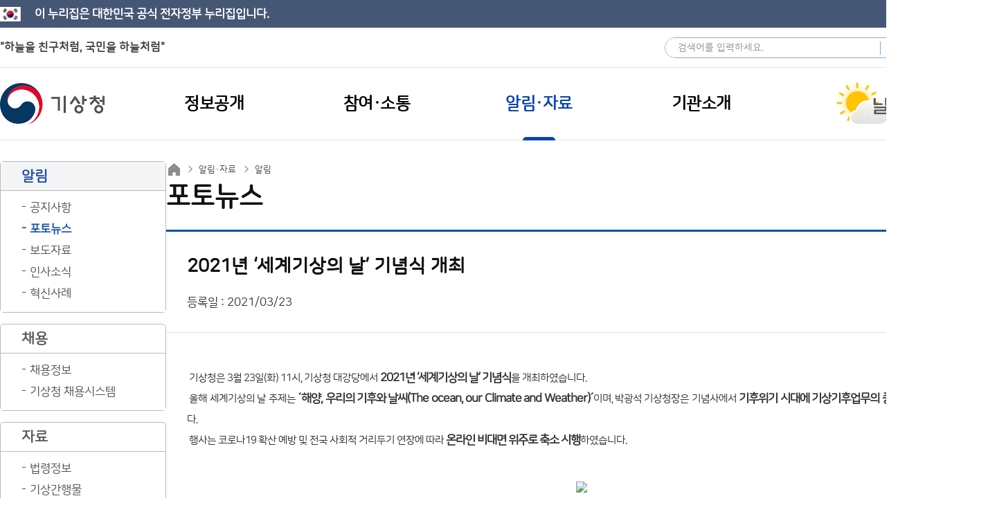

--- FILE ---
content_type: text/html;charset=utf-8
request_url: https://www.kma.go.kr/kma/news/photo.jsp?num=1554&bid=focus&mode=view&ses=USERSESSION&&field1=&text1=&field2=&text2=&field3=&text3=&field4=&text4=&field5=&text5=&field6=&text6=&field7=&text7=&field8=&text8=&field9=&text9=&page=11&num=1553
body_size: 17045
content:










<!DOCTYPE html>

<html lang="ko">
<head>
<meta charset="utf-8">
<meta http-equiv="X-UA-Compatible" content="IE=edge">
<meta name="format-detection" content="telephone=no, address=no, email=no">
<meta name="viewport" content="width=device-width, user-scalable=yes">
<meta name="robots" content="all">
<meta name="keywords" content="기상청-주요업무, 정보공개, 국민참여, 디지털간행물, 기상청뉴스, 기관소개 안내">
<meta name="description" content="기상청-주요업무, 정보공개, 국민참여, 디지털간행물, 기상청뉴스, 기관소개 안내">
<meta name="author" content="기상청">
<meta name="classification" content="기상청">



	



<title>알림·자료 > 알림 > 포토뉴스 > 상세</title>

<link rel="apple-touch-icon-precomposed" href="/kma/resources/images/common/favicon.ico">
<link rel="shortcut icon" href="/kma/resources/images/common/favicon.ico">

<link rel="stylesheet" type="text/css" href="/kma/resources/css/jquery-ui.css">
<link rel="stylesheet" type="text/css" href="/kma/resources/css/common.css">
<link rel="stylesheet" type="text/css" href="/kma/resources/css/media.css">
<!--[if IE 7]><link rel="stylesheet" type="text/css" href="/kma/resources/css/ie7.css" /><![endif]-->
<!--[if IE 8]><link rel="stylesheet" type="text/css" href="/kma/resources/css/ie8.css" /><![endif]-->
<!--[if IE 9]><link rel="stylesheet" type="text/css" href="/kma/resources/css/ie9.css" /><![endif]-->

<!-- <link rel="stylesheet" href="/kma/resources/css/swiper.css"> -->
<link rel="stylesheet" type="text/css" href="/kma/resources/css/captcha.css">

<script src="/kma/resources/js/jquery-1.11.3.min.js"></script>
<script src="/kma/resources/js/jquery-ui.js"></script>
<script src="/kma/resources/js/common.js"></script>
<script src="/kma/resources/js/clipboard.min.js"></script>
<script src="/kma/resources/js/UserScriptConf.js"></script>
<!-- START OF LOGGER TRACKING SCRIPT -->
<script src="/kma/resources/js/webstats.kma.go.kr.100004.js"></script>
<noscript><img  alt="로그" src="http://webstats.kma.go.kr/tracker.sol.tsp?u=100004&amp;js=N" width="0" height="0" /></noscript>
<!-- END OF LOGGER TRACKING SCRIPT -->
<script src="/kma/neoboard/js/comm.js"></script>

<script src="https://developers.kakao.com/sdk/js/kakao.min.js"></script>

<script>
$(function(){
	$("#container").ready(function(){
		// breadcrumbs 생성
		var html = "";
		
		
		
		
		html += "<a href=\"/kma/news/notice.jsp\">알림·자료</a>";
		
		
		
		html += "<a href=\"/kma/news/notice.jsp\">알림</a>";
		
		
		
		
		$("#container .sub_title .breadcrumbs a:first-child").after(html);
		
		// title 생성
		var titleLabel = "포토뉴스";
		
		$("#container .sub_title h3").html(titleLabel);
		
		var shareTimeOut = "";
		$('.loc_share').on('click focusout', function(e) {
			e.preventDefault();
			var expanded = $(this).attr("aria-expanded");
			if(e.type == "click"){
				if(expanded == "true"){
					$(this).attr("aria-expanded", "false");
				}else{
					$(this).attr("aria-expanded", "true");
				}
				$('.loc_box .share_box').toggle();
			}else if(e.type == "focusout"){
				shareTimeOut = setTimeout(function() {
					$('.loc_box .share_box').hide();
					$('.loc_share').attr("aria-expanded", "true");
				}, 100);
			}
		});
		$('.loc_box .share_box .inbox').on('focusin focusout', function(e) {
			if(e.type == "focusin"){
				clearTimeout(shareTimeOut);
			}else if(e.type == "focusout"){
				shareTimeOut = setTimeout(function() {
					$('.loc_box .share_box').toggle();
					$('.loc_share').attr("aria-expanded", "true");
				}, 100);
			}
		});
		$('.tt.clipboard').attr('data-clipboard-text', window.location.href);
		var clipboard = new ClipboardJS('.tt.clipboard');
		clipboard.on('success', function(e) { alert('주소가 복사되었습니다.')});
		clipboard.on('error', function(e) {});
		
		/* 개발서버 KaKao init 중지 */
		Kakao.init('2e1186b8d91f899fa948ec951d8642ed');
		function kakaoSendLink(title, url) {
			Kakao.Link.sendDefault({
				objectType: 'feed',
				content: {
					title: title,
					description: '기상청',
					imageUrl: 'https://www.kma.go.kr/iphone-shortcut.png',
					imageWidth:1200,
					imageHeight:675,
					link: {
						mobileWebUrl: url,
						webUrl: url
					}
				},
				buttons: [
				{
					title: '자세히 보기',
					link: {
					mobileWebUrl: url,
					webUrl: url
					}
				}
				]
			});
		}
	
		$('.loc_box .share_box > .inbox > a').on('click', function(e) {
			e.preventDefault();
			shareTo($(this).attr('data-to'));
		});
		function shareTo(type) {
			var title = document.title;
			var url = window.location.href;
			if(type == "facebook") {
				window.open('https://www.facebook.com/sharer/sharer.php?u=' + encodeURI(url));	
			} else if(type == "X") {
				
				window.open('https://x.com/intent/tweet?text=' + title + '&url=' + encodeURI(url));	
			} else if(type == "kakao") {
				kakaoSendLink(title, url);
			}
		}
		
		new ClipboardJS('.btn');
		$('.ham li').removeClass('open on');
		$('.ham li > ul').hide();
		
		// 햄버거 메뉴 오픈
		
		
		$("li.000000002453").addClass("on open");
		
		
		
		$("li.000000002454").addClass("on open");
		$("li.000000002454").parent().show();
		
		
		
		$("li.000000002456").parent().show();
		$(".ham.mobile a").removeClass("active");$("li.000000002456").find("a").addClass("active");
		
		
		
		
		$(".mobile_tab_wrap div").on("click", function(){
			if($(this).hasClass("active")) {
				$(this).removeClass("active");
				$(".mobile_tab_wrap ul").hide();
			}else{
				$(this).addClass("active");
				$(".mobile_tab_wrap ul").show();
			}
		});
		$("#container").removeClass("display-none");
	});
});

function do_submit(f) {
	f.submit();
}

function gotoLogin(loginUrl) {
	if (confirm("실명인증이 필요한 서비스입니다. 지금 이동하시겠습니까?")) {
		location.href = loginUrl;
	}
}

</script>

</head>
<body>
	<div id="body_wrap">
			
	
	<div class="eg-nuri-top">
		<h1>이 누리집은 대한민국 공식 전자정부 누리집입니다.</h1>
	</div>
	<div class="skip_nav">
		<a href="#gnavi">메인메뉴 바로가기</a>
		<a href="#container">본문 바로가기</a>
	</div>
	<div class="eg-wrap">
		<!-- 메인 eg-area -->
		<div class="eg-area main">
			<h1>"하늘을 친구처럼, 국민을 하늘처럼"</h1>
		</div>
		<!-- 서브 eg-area -->
		<!-- <div class="eg-area">
			<h1>이 누리집은 대한민국 공식 전자정부 누리집입니다.</h1>
		</div> -->


		<div class="option">
			<div class="sch_form_group">
				<form name="global_sch_form" action="/kma/sch/search.jsp" method="get">
					<label for="global_sch_q">검색어</label>
					<input type="text" id="global_sch_q" name="q" placeholder="검색어를 입력하세요.">
					<input type="submit" id="global_sch_go" name="go" value="검색">
				</form>
			</div>
			<div class="sel lang">
				<div>
					<a href="javascript:void(0);" class="allMenuToggle">사이트맵</a>
					<!-- 사아트맵 -->
					<div class="allMenu">
						<div class="allMenuCont">
							<ul class="allMenuList">
								
								
								<li>
									<div class="site_d1">
										<h2>정보공개</h2>
									</div>
									<div class="con">
										
										
										<div class="lh">
											<a href="javascript:void(0);" class="aml_d2" tabindex="-1">행정정보공개</a>
											<div class="wrap">
											
												<div >
												
												
												
													<a href="/kma/public/adm/system_01.jsp" class="aml_d3">정보공개제도</a>
													
													
													
													
													
													
													
													
													
													
													
													
													
													
													
													
													<ul class="aml_d4">
														
														
														<li><a href="/kma/public/adm/system_01.jsp">- 제도안내</a></li>
														
														
														
														<li><a href="/kma/public/adm/system_02.jsp">- 처리절차</a></li>
														
														
														
														<li><a href="/kma/public/adm/system_03.jsp">- 이의신청</a></li>
														
														
														
														<li><a href="/kma/public/adm/system_04.jsp">- 담당자</a></li>
														
														
														
														<li><a href="/kma/public/adm/system_05.jsp">- 수수료</a></li>
														
														
														
														<li><a href="/kma/public/adm/system_06.jsp">- 비공개정보기준</a></li>
														
														
													</ul>
													
													
												
												
												
												
												
												
												
												
												
												
												
												
												
												
												
												
												
												
												
												
												
												
												
												
												
												
												
												
												
												
												
												
												
												
												
												</div>
											
												<div class="r">
												
												
												
												
												
												
												
													<a href="/kma/public/adm/rnd.jsp" class="aml_d3">연구·용역정보</a>
													
													
													
													
													
													
													
													
													<ul class="aml_d4">
														
														
														<li><a href="/kma/public/adm/rnd.jsp">- 연구·용역정보</a></li>
														
														
														
														<li><a href="/kma/public/adm/policy_research.jsp">- 정책연구</a></li>
														
														
													</ul>
													
													
												
												
												
												
												
													<a href="/kma/public/adm/budget_02.jsp" class="aml_d3">예산·재정정보</a>
													
													
													
													
													
													
													
													
													
													
													<ul class="aml_d4">
														
														
														<li><a href="/kma/public/adm/budget_02.jsp">- 예산·결산 정보</a></li>
														
														
														
														<li><a href="/kma/public/adm/budget_03.jsp">- 월별 수입징수현황</a></li>
														
														
														
														<li><a href="/kma/public/adm/budget_04.jsp">- 월별 지출집행현황</a></li>
														
														
													</ul>
													
													
												
												
												
												
												
												
												
												
												
												
												
												
												
												
												
												
												
												
												
												
												
												
												
												
												
												
												
												</div>
											
												<div class="r">
												
												
												
												
												
												
												
												
												
												
												
												
												
												
												
													<a href="/kma/public/adm/info_list.jsp" class="aml_d3">공문서 정보</a>
													
												
												
												
												
												
													<a href="/kma/public/adm/assembly.jsp" class="aml_d3">국회 관련 정보</a>
													
												
												
												
												
												
													<a href="/kma/public/adm/data.jsp" class="aml_d3">공공데이터 개방</a>
													
												
												
												
												
												
													<a href="https://www.open.go.kr/com/main/mainView.do" class="aml_d3">행정정보공개청구</a>
													
												
												
												
												
												
													<a href="/kma/public/regulation.jsp" class="aml_d3">규제 개혁</a>
													
												
												
												
												
												
													<a href="/kma/public/activeadm_01.jsp" class="aml_d3">적극 행정</a>
													
												
												
												
												</div>
											
											</div>
										</div>
										
										
										
										<div class="lc">
											<a href="javascript:void(0);" class="aml_d2" tabindex="-1">사전정보공개</a>
											<div class="wrap">
											
												<div >
												
												
												
													<a href="/kma/public/adm/open01_01.jsp" class="aml_d3">사전공개</a>
													
													
													
													
													
													
													
													
													
													
													
													
													
													
													
													
													
													
													
													
													<ul class="aml_d4">
														
														
														<li><a href="/kma/public/adm/open01_01.jsp">- 기상정보</a></li>
														
														
														
														<li><a href="/kma/public/adm/open01_02.jsp">- 기후 통계정보</a></li>
														
														
														
														<li><a href="/kma/public/adm/open01_03.jsp">- 태풍 황사정보</a></li>
														
														
														
														<li><a href="/kma/public/adm/open01_04.jsp">- 지진 화산정보</a></li>
														
														
														
														<li><a href="/kma/public/adm/open01_05.jsp">- 기상관측정보</a></li>
														
														
														
														<li><a href="/kma/public/adm/open01_06.jsp">- 재정계약정보</a></li>
														
														
														
														<li><a href="/kma/public/adm/open01_07.jsp">- 행정감시정보</a></li>
														
														
														
														<li><a href="/kma/public/adm/open01_08.jsp">- 공공사무정보</a></li>
														
														
													</ul>
													
													
												
												
												
												
												
													<a href="/kma/public/adm/open02.jsp" class="aml_d3">사전정보공표목록</a>
													
												
												
												
												</div>
											
											</div>
										</div>
										
										
										
										<div class="lc">
											<a href="javascript:void(0);" class="aml_d2" tabindex="-1">청렴정보공개</a>
											<div class="wrap">
											
												<div >
												
												
												
													<a href="/kma/public/integrity_01.jsp" class="aml_d3">청렴자료공개</a>
													
													
													
													
													
													
													
													
													
													
													
													
													<ul class="aml_d4">
														
														
														<li><a href="/kma/public/integrity_01.jsp">- 반부패·청렴현황</a></li>
														
														
														
														<li><a href="/kma/public/integrity_02.jsp">- 감사정보</a></li>
														
														
														
														<li><a href="/kma/public/integrity_03.jsp">- 입찰·계약 현황</a></li>
														
														
														
														<li><a href="/kma/public/integrity_04.jsp">- 업무추진비</a></li>
														
														
													</ul>
													
													
												
												
												
												
												
													<a href="/kma/public/clean_policy_01.jsp" class="aml_d3">정책실명제</a>
													
													
													
													
													
													
													
													
													<ul class="aml_d4">
														
														
														<li><a href="/kma/public/clean_policy_01.jsp">- 실명제 대상 목록</a></li>
														
														
														
														<li><a href="/kma/public/clean_policy_02.jsp">- 국민신청 실명제</a></li>
														
														
													</ul>
													
													
												
												
												
												</div>
											
											</div>
										</div>
										
										
									</div>
								</li>
								
								
								
								<li>
									<div class="site_d1">
										<h2>참여·소통</h2>
									</div>
									<div class="con">
										
										
										<div class="lh">
											<a href="javascript:void(0);" class="aml_d2" tabindex="-1">참여</a>
											<div class="wrap">
											
												<div >
												
												
												
													<a href="/kma/exp/guide.jsp" class="aml_d3">체험학습</a>
													
													
													
													
													
													
													
													
													
													
													<ul class="aml_d4">
														
														
														<li><a href="/kma/exp/guide.jsp">- 체험학습 안내</a></li>
														
														
														
														<li><a href="/kma/exp/programs.jsp">- 체험학습 신청</a></li>
														
														
														
														<li><a href="/kma/exp/my_programs.jsp">- 예약확인&취소</a></li>
														
														
													</ul>
													
													
												
												
												
												
												
												
												
												
												
												
												
												
												
												
												
												
												
												
												
												</div>
											
												<div class="r">
												
												
												
												
												
												
												
													<a href="/kma/citizen/preview.jsp" class="aml_d3">기상청 견학</a>
													
													
													
													
													
													
													
													
													
													
													
													
													
													
													
													
													
													
													
													
													
												
												
												
												
												
													<a href="/kma/citizen/museum.jsp" class="aml_d3">박물관·과학관</a>
													
												
												
												
												
												
													<a href="https://www.kma.go.kr/kids/index.jsp" class="aml_d3">어린이 기상교실</a>
													
												
												
												
												
												
													<a href="https://www.kma.go.kr/eqk_pub" class="aml_d3">지진과학관</a>
													
												
												
												
												</div>
											
											</div>
										</div>
										
										
										
										<div class="lc">
											<a href="javascript:void(0);" class="aml_d2" tabindex="-1">소통</a>
											<div class="wrap">
											
												<div >
												
												
												
													<a href="/kma/citizen/minwon_01.jsp" class="aml_d3">민원·상담</a>
													
													
													
													
													
													
													
													
													
													
													<ul class="aml_d4">
														
														
														<li><a href="/kma/citizen/minwon_01.jsp">- 민원(국민신문고)</a></li>
														
														
														
														<li><a href="/kma/citizen/minwon_02.jsp">- 110채팅상담(권익위)</a></li>
														
														
														
														<li><a href="/kma/citizen/minwon_03.jsp">- 131기상콜센터(날씨상담)</a></li>
														
														
													</ul>
													
													
												
												
												
												
												
												
												
												
												
												
												
												
												
												
												
												</div>
											
												<div class="r">
												
												
												
												
												
												
												
													<a href="/kma/citizen/minwon_04.jsp" class="aml_d3">기상민원</a>
													
												
												
												
												
												
													<a href="/kma/citizen/rop_ombudsman.jsp" class="aml_d3">제안·신고</a>
													
													
													
													
													
													
													
													
													
													
													<ul class="aml_d4">
														
														
														<li><a href="/kma/citizen/rop_ombudsman.jsp">- 청렴옴부즈만</a></li>
														
														
														
														<li><a href="/kma/citizen/rop_proposal.jsp">- 국민제안</a></li>
														
														
														
														<li><a href="/kma/citizen/rop_ebudget.jsp">- 부패신고센터</a></li>
														
														
													</ul>
													
													
												
												
												
												
												
												
												
												</div>
											
												<div class="r">
												
												
												
												
												
												
												
												
												
												
												
												
												
												
												
													<a href="/kma/citizen/hearing.jsp" class="aml_d3">토론</a>
													
													
													
													
													
													
													
													
													<ul class="aml_d4">
														
														
														<li><a href="/kma/citizen/hearing.jsp">- 정책토론</a></li>
														
														
														
														<li><a href="/kma/citizen/discuss.jsp">- 자유토론</a></li>
														
														
													</ul>
													
													
												
												
												
												</div>
											
											</div>
										</div>
										
										
									</div>
								</li>
								
								
								
								<li>
									<div class="site_d1">
										<h2>알림·자료</h2>
									</div>
									<div class="con">
										
										
										<div class="lh">
											<a href="javascript:void(0);" class="aml_d2" tabindex="-1">알림</a>
											<div class="wrap">
											
												<div >
												
												
												
													<a href="/kma/news/notice.jsp" class="aml_d3">공지사항</a>
													
												
												
												
												
												
													<a href="/kma/news/photo.jsp" class="aml_d3">포토뉴스</a>
													
												
												
												
												
												
													<a href="/kma/news/press_01.jsp" class="aml_d3">보도자료</a>
													
													
													
													
													
													
													
													
													<ul class="aml_d4">
														
														
														<li><a href="/kma/news/press_01.jsp">- 본청</a></li>
														
														
														
														<li><a href="/kma/news/press_02.jsp">- 소속기관(각 지방청)</a></li>
														
														
													</ul>
													
													
												
												
												
												
												
												
												
												
												
												
												
												</div>
											
												<div class="r">
												
												
												
												
												
												
												
												
												
												
												
												
												
												
												
													<a href="/kma/news/hr.jsp" class="aml_d3">인사소식</a>
													
												
												
												
												
												
													<a href="/kma/news/innovation.jsp" class="aml_d3">혁신사례</a>
													
												
												
												
												</div>
											
											</div>
										</div>
										
										
										
										<div class="lc">
											<a href="javascript:void(0);" class="aml_d2" tabindex="-1">채용</a>
											<div class="wrap">
											
												<div >
												
												
												
													<a href="/kma/news/recruit.jsp" class="aml_d3">채용정보</a>
													
												
												
												
												
												
													<a href="/kma/news/recruitSystem.jsp" class="aml_d3">기상청 채용시스템</a>
													
												
												
												
												</div>
											
											</div>
										</div>
										
										
										
										<div class="lc">
											<a href="javascript:void(0);" class="aml_d2" tabindex="-1">자료</a>
											<div class="wrap">
											
												<div >
												
												
												
													<a href="/kma/news/law_01.jsp" class="aml_d3">법령정보</a>
													
													
													
													
													
													
													
													
													
													
													
													
													<ul class="aml_d4">
														
														
														<li><a href="/kma/news/law_01.jsp">- 소관법령</a></li>
														
														
														
														<li><a href="/kma/news/law_02.jsp">- 훈령 예규</a></li>
														
														
														
														<li><a href="/kma/news/law_03.jsp">- 고시</a></li>
														
														
														
														<li><a href="/kma/news/law_04.jsp">- 입법예고</a></li>
														
														
													</ul>
													
													
												
												
												
												
												
												
												
												
												
												
												
												
												
												
												
												</div>
											
												<div class="r">
												
												
												
												
												
												
												
													<a href="/kma/news/pub.jsp" class="aml_d3">기상간행물</a>
													
												
												
												
												
												
													<a href="/kma/news/photoExhibition.jsp" class="aml_d3">기상기후 사진전</a>
													
												
												
												
												
												
													<a href="/kma/news/disasterpreventionvideo.jsp" class="aml_d3">재해예방 영상</a>
													
												
												
												
												</div>
											
											</div>
										</div>
										
										
									</div>
								</li>
								
								
								
								<li>
									<div class="site_d1">
										<h2>기관소개</h2>
									</div>
									<div class="con">
										
										
										<div class="lh">
											<a href="javascript:void(0);" class="aml_d2" tabindex="-1">기상청 소개</a>
											<div class="wrap">
											
												<div >
												
												
												
													<a href="/kma/org/intro_vision.jsp" class="aml_d3">기상청 안내</a>
													
													
													
													
													
													
													
													
													
													
													
													
													<ul class="aml_d4">
														
														
														<li><a href="/kma/org/intro_vision.jsp">- 임무·이상</a></li>
														
														
														
														<li><a href="/kma/org/intro_history.jsp">- 연혁</a></li>
														
														
														
														<li><a href="/kma/org/intro.jsp">- 기상청 홍보</a></li>
														
														
														
														<li><a href="/kma/org/intro_mi.jsp">- 기상청 문양</a></li>
														
														
													</ul>
													
													
												
												
												
												
												
												
												
												
												
												
												
												
												
												
												
												
												
												
												
												</div>
											
												<div class="r">
												
												
												
												
												
												
												
													<a href="/kma/org/chief/about_01.jsp" class="aml_d3">청장 소개</a>
													
													
													
													
													
													
													
													
													
													
													
													
													<ul class="aml_d4">
														
														
														<li><a href="/kma/org/chief/about_01.jsp">- 청장 인사말</a></li>
														
														
														
														<li><a href="/kma/org/chief/about_02.jsp">- 주요약력</a></li>
														
														
														
														<li><a href="/kma/org/chief/about_03.jsp">- 일정365</a></li>
														
														
														
														<li><a href="/kma/org/chief/about_04.jsp">- 청장과의 대화</a></li>
														
														
													</ul>
													
													
												
												
												
												
												
												
												
												
												
												
												
												
												
												
												
												</div>
											
												<div class="r">
												
												
												
												
												
												
												
												
												
												
												
													<a href="/kma/org/chief/generation_01.jsp" class="aml_d3">역대 기관장</a>
													
													
													
													
													
													
													
													
													<ul class="aml_d4">
														
														
														<li><a href="/kma/org/chief/generation_01.jsp">- 기상청장/차장</a></li>
														
														
														
														<li><a href="/kma/org/chief/generation_02.jsp">- 기상대장</a></li>
														
														
													</ul>
													
													
												
												
												
												
												
													<a href="/kma/org/deputy.jsp" class="aml_d3">차장 소개</a>
													
												
												
												
												
												
													<a href="/kma/org/system/org_chart.jsp" class="aml_d3">조직·업무안내</a>
													
													
													
													
													
													
													
													
													
													
													
													
													<ul class="aml_d4">
														
														
														<li><a href="/kma/org/system/org_chart.jsp">- 조직도</a></li>
														
														
														
														<li><a href="/kma/org/system/org_affiliated.jsp">- 소속·산하기관</a></li>
														
														
														
														<li><a href="/kma/org/system/org_staff.jsp">- 업무안내</a></li>
														
														
														
														<li><a href="/kma/org/location.jsp">- 찾아오시는 길</a></li>
														
														
													</ul>
													
													
												
												
												
												</div>
											
											</div>
										</div>
										
										
										
										<div class="lc">
											<a href="javascript:void(0);" class="aml_d2" tabindex="-1">주요업무</a>
											<div class="wrap">
											
												<div >
												
												
												
													<a href="/kma/org/introduce.jsp" class="aml_d3">기상업무 소개</a>
													
												
												
												
												
												
													<a href="/kma/org/plan01.jsp" class="aml_d3">중기발전계획</a>
													
												
												
												
												
												
												
												
												
												
												
												
												</div>
											
												<div class="r">
												
												
												
												
												
												
												
												
												
												
												
													<a href="/kma/org/plan02.jsp" class="aml_d3">주요업무계획</a>
													
												
												
												
												
												
													<a href="/kma/org/perf.jsp" class="aml_d3">성과관리</a>
													
												
												
												
												</div>
											
											</div>
										</div>
										
										
									</div>
								</li>
								
								
							</ul>
							<!-- //.allMenuList -->
						</div>
						<!-- //.allMenuCont -->
					</div>
					<!-- // 사이트맵 -->
				</div>
				<a href="javascript:void(0);" title="리스트열기">Language</a>
				<ul class="target">
					<li><a href="https://www.kma.go.kr/neng/index.do" target="_blank" title="새창열림">English</a></li>
					<li><a href="https://www.kma.go.kr/nchn/index.do" target="_blank" title="새창열림">中文</a></li>
					<li><a href="https://www.kma.go.kr/njpn/index.do" target="_blank" title="새창열림">日本語</a></li>
				</ul>
			</div>
		</div>
		
	</div>
	



<!-- S : GNB -->
<div id="header">
	<div class="global_bot_wrap">
		<div class="global_bot">
			<h1>
				<a href="/kma/" class="sprite">기상청</a>
			</h1>
			<div class="ham_btn_wrap mobile">
				<a href="javascript:void(0);" class="ham_btn_search">모바일 검색 버튼</a> 
				<a href="javascript:void(0);" class="ham_btn">모바일 메뉴 버튼</a>
			</div>
			<div class="gnb_wrap">
				<!-- S : GNB -->
				<div class="gnb gnb_bg6" id="gnavi">
					<ul>
						
						<li class="l_title1 tile">
							<a href="/kma/public/adm/system_01.jsp">
								<span>정보공개</span>
							</a>
							<div class="sub_gnb_wrap" style="display: none;">
								<div>
									<ul class="l_list_1 allMenuList">
										
										<li class="on">
											<div class="site_d1">
												<h2>정보공개</h2>
											</div>
											<div class="con">
												
												
												<div class="lh">
													<a href="javascript:void(0);" class="aml_d2" tabindex="-1">행정정보공개</a>
													<div class="wrap">
													
														<div >
														
														
														
															<a href="/kma/public/adm/system_01.jsp" class="aml_d3" target="_self">정보공개제도</a>
															
															
															
															
															
															
															
															
															
															
															
															
															
															
															
															
															<ul class="aml_d4">
																
																
																<li><a href="/kma/public/adm/system_01.jsp" target="_self">- 제도안내</a></li>
																
																
																
																<li><a href="/kma/public/adm/system_02.jsp" target="_self">- 처리절차</a></li>
																
																
																
																<li><a href="/kma/public/adm/system_03.jsp" target="_self">- 이의신청</a></li>
																
																
																
																<li><a href="/kma/public/adm/system_04.jsp" target="_self">- 담당자</a></li>
																
																
																
																<li><a href="/kma/public/adm/system_05.jsp" target="_self">- 수수료</a></li>
																
																
																
																<li><a href="/kma/public/adm/system_06.jsp" target="_self">- 비공개정보기준</a></li>
																
																
															</ul>
															
															
														
														
														
														
														
														
														
														
														
														
														
														
														
														
														
														
														
														
														
														
														
														
														
														
														
														
														
														
														
														
														
														
														
														
														
														</div>
													
														<div class="r">
														
														
														
														
														
														
														
															<a href="/kma/public/adm/rnd.jsp" class="aml_d3" target="_self">연구·용역정보</a>
															
															
															
															
															
															
															
															
															<ul class="aml_d4">
																
																
																<li><a href="/kma/public/adm/rnd.jsp" target="_self">- 연구·용역정보</a></li>
																
																
																
																<li><a href="/kma/public/adm/policy_research.jsp" target="_self">- 정책연구</a></li>
																
																
															</ul>
															
															
														
														
														
														
														
															<a href="/kma/public/adm/budget_02.jsp" class="aml_d3" target="_self">예산·재정정보</a>
															
															
															
															
															
															
															
															
															
															
															<ul class="aml_d4">
																
																
																<li><a href="/kma/public/adm/budget_02.jsp" target="_self">- 예산·결산 정보</a></li>
																
																
																
																<li><a href="/kma/public/adm/budget_03.jsp" target="_self">- 월별 수입징수현황</a></li>
																
																
																
																<li><a href="/kma/public/adm/budget_04.jsp" target="_self">- 월별 지출집행현황</a></li>
																
																
															</ul>
															
															
														
														
														
														
														
														
														
														
														
														
														
														
														
														
														
														
														
														
														
														
														
														
														
														
														
														
														
														</div>
													
														<div class="r">
														
														
														
														
														
														
														
														
														
														
														
														
														
														
														
															<a href="/kma/public/adm/info_list.jsp" class="aml_d3" target="_self">공문서 정보</a>
															
														
														
														
														
														
															<a href="/kma/public/adm/assembly.jsp" class="aml_d3" target="_self">국회 관련 정보</a>
															
														
														
														
														
														
															<a href="/kma/public/adm/data.jsp" class="aml_d3" target="_self">공공데이터 개방</a>
															
														
														
														
														
														
															<a href="https://www.open.go.kr/com/main/mainView.do" class="aml_d3" target="_blank">행정정보공개청구</a>
															
														
														
														
														
														
															<a href="/kma/public/regulation.jsp" class="aml_d3" target="_self">규제 개혁</a>
															
														
														
														
														
														
															<a href="/kma/public/activeadm_01.jsp" class="aml_d3" target="_self">적극 행정</a>
															
														
														
														
														</div>
													
													</div>
												</div>
												
												
												
												<div class="lc">
													<a href="javascript:void(0);" class="aml_d2" tabindex="-1">사전정보공개</a>
													<div class="wrap">
													
														<div >
														
														
														
															<a href="/kma/public/adm/open01_01.jsp" class="aml_d3" target="_self">사전공개</a>
															
															
															
															
															
															
															
															
															
															
															
															
															
															
															
															
															
															
															
															
															<ul class="aml_d4">
																
																
																<li><a href="/kma/public/adm/open01_01.jsp" target="_self">- 기상정보</a></li>
																
																
																
																<li><a href="/kma/public/adm/open01_02.jsp" target="_self">- 기후 통계정보</a></li>
																
																
																
																<li><a href="/kma/public/adm/open01_03.jsp" target="_self">- 태풍 황사정보</a></li>
																
																
																
																<li><a href="/kma/public/adm/open01_04.jsp" target="_self">- 지진 화산정보</a></li>
																
																
																
																<li><a href="/kma/public/adm/open01_05.jsp" target="_self">- 기상관측정보</a></li>
																
																
																
																<li><a href="/kma/public/adm/open01_06.jsp" target="_self">- 재정계약정보</a></li>
																
																
																
																<li><a href="/kma/public/adm/open01_07.jsp" target="_self">- 행정감시정보</a></li>
																
																
																
																<li><a href="/kma/public/adm/open01_08.jsp" target="_self">- 공공사무정보</a></li>
																
																
															</ul>
															
															
														
														
														
														
														
															<a href="/kma/public/adm/open02.jsp" class="aml_d3" target="_self">사전정보공표목록</a>
															
														
														
														
														</div>
													
													</div>
												</div>
												
												
												
												<div class="lc">
													<a href="javascript:void(0);" class="aml_d2" tabindex="-1">청렴정보공개</a>
													<div class="wrap">
													
														<div >
														
														
														
															<a href="/kma/public/integrity_01.jsp" class="aml_d3" target="_self">청렴자료공개</a>
															
															
															
															
															
															
															
															
															
															
															
															
															<ul class="aml_d4">
																
																
																<li><a href="/kma/public/integrity_01.jsp" target="_self">- 반부패·청렴현황</a></li>
																
																
																
																<li><a href="/kma/public/integrity_02.jsp" target="_self">- 감사정보</a></li>
																
																
																
																<li><a href="/kma/public/integrity_03.jsp" target="_self">- 입찰·계약 현황</a></li>
																
																
																
																<li><a href="/kma/public/integrity_04.jsp" target="_self">- 업무추진비</a></li>
																
																
															</ul>
															
															
														
														
														
														
														
															<a href="/kma/public/clean_policy_01.jsp" class="aml_d3" target="_self">정책실명제</a>
															
															
															
															
															
															
															
															
															<ul class="aml_d4">
																
																
																<li><a href="/kma/public/clean_policy_01.jsp" target="_self">- 실명제 대상 목록</a></li>
																
																
																
																<li><a href="/kma/public/clean_policy_02.jsp" target="_self">- 국민신청 실명제</a></li>
																
																
															</ul>
															
															
														
														
														
														</div>
													
													</div>
												</div>
												
												
											</div>
										</li>
										
									</ul>
								</div>
							</div>
						</li>
						
						<li class="l_title1 tile">
							<a href="/kma/exp/guide.jsp">
								<span>참여·소통</span>
							</a>
							<div class="sub_gnb_wrap" style="display: none;">
								<div>
									<ul class="l_list_1 allMenuList">
										
										<li class="on">
											<div class="site_d1">
												<h2>참여·소통</h2>
											</div>
											<div class="con">
												
												
												<div class="lh">
													<a href="javascript:void(0);" class="aml_d2" tabindex="-1">참여</a>
													<div class="wrap">
													
														<div >
														
														
														
															<a href="/kma/exp/guide.jsp" class="aml_d3" target="_self">체험학습</a>
															
															
															
															
															
															
															
															
															
															
															<ul class="aml_d4">
																
																
																<li><a href="/kma/exp/guide.jsp" target="_self">- 체험학습 안내</a></li>
																
																
																
																<li><a href="/kma/exp/programs.jsp" target="_self">- 체험학습 신청</a></li>
																
																
																
																<li><a href="/kma/exp/my_programs.jsp" target="_self">- 예약확인&취소</a></li>
																
																
															</ul>
															
															
														
														
														
														
														
														
														
														
														
														
														
														
														
														
														
														
														
														
														
														</div>
													
														<div class="r">
														
														
														
														
														
														
														
															<a href="/kma/citizen/preview.jsp" class="aml_d3" target="_self">기상청 견학</a>
															
															
															
															
															
															
															
															
															
															
															
															
															
															
															
															
															
															
															
															
															
														
														
														
														
														
															<a href="/kma/citizen/museum.jsp" class="aml_d3" target="_self">박물관·과학관</a>
															
														
														
														
														
														
															<a href="https://www.kma.go.kr/kids/index.jsp" class="aml_d3" target="_blank">어린이 기상교실</a>
															
														
														
														
														
														
															<a href="https://www.kma.go.kr/eqk_pub" class="aml_d3" target="_blank">지진과학관</a>
															
														
														
														
														</div>
													
													</div>
												</div>
												
												
												
												<div class="lc">
													<a href="javascript:void(0);" class="aml_d2" tabindex="-1">소통</a>
													<div class="wrap">
													
														<div >
														
														
														
															<a href="/kma/citizen/minwon_01.jsp" class="aml_d3" target="_self">민원·상담</a>
															
															
															
															
															
															
															
															
															
															
															<ul class="aml_d4">
																
																
																<li><a href="/kma/citizen/minwon_01.jsp" target="_self">- 민원(국민신문고)</a></li>
																
																
																
																<li><a href="/kma/citizen/minwon_02.jsp" target="_self">- 110채팅상담(권익위)</a></li>
																
																
																
																<li><a href="/kma/citizen/minwon_03.jsp" target="_self">- 131기상콜센터(날씨상담)</a></li>
																
																
															</ul>
															
															
														
														
														
														
														
														
														
														
														
														
														
														
														
														
														
														</div>
													
														<div class="r">
														
														
														
														
														
														
														
															<a href="/kma/citizen/minwon_04.jsp" class="aml_d3" target="_self">기상민원</a>
															
														
														
														
														
														
															<a href="/kma/citizen/rop_ombudsman.jsp" class="aml_d3" target="_self">제안·신고</a>
															
															
															
															
															
															
															
															
															
															
															<ul class="aml_d4">
																
																
																<li><a href="/kma/citizen/rop_ombudsman.jsp" target="_self">- 청렴옴부즈만</a></li>
																
																
																
																<li><a href="/kma/citizen/rop_proposal.jsp" target="_self">- 국민제안</a></li>
																
																
																
																<li><a href="/kma/citizen/rop_ebudget.jsp" target="_self">- 부패신고센터</a></li>
																
																
															</ul>
															
															
														
														
														
														
														
														
														
														</div>
													
														<div class="r">
														
														
														
														
														
														
														
														
														
														
														
														
														
														
														
															<a href="/kma/citizen/hearing.jsp" class="aml_d3" target="_self">토론</a>
															
															
															
															
															
															
															
															
															<ul class="aml_d4">
																
																
																<li><a href="/kma/citizen/hearing.jsp" target="_self">- 정책토론</a></li>
																
																
																
																<li><a href="/kma/citizen/discuss.jsp" target="_self">- 자유토론</a></li>
																
																
															</ul>
															
															
														
														
														
														</div>
													
													</div>
												</div>
												
												
											</div>
										</li>
										
									</ul>
								</div>
							</div>
						</li>
						
						<li class="l_title1 tile">
							<a href="/kma/news/notice.jsp">
								<span>알림·자료</span>
							</a>
							<div class="sub_gnb_wrap" style="display: none;">
								<div>
									<ul class="l_list_1 allMenuList">
										
										<li class="on">
											<div class="site_d1">
												<h2>알림·자료</h2>
											</div>
											<div class="con">
												
												
												<div class="lh">
													<a href="javascript:void(0);" class="aml_d2" tabindex="-1">알림</a>
													<div class="wrap">
													
														<div >
														
														
														
															<a href="/kma/news/notice.jsp" class="aml_d3" target="_self">공지사항</a>
															
														
														
														
														
														
															<a href="/kma/news/photo.jsp" class="aml_d3" target="_self">포토뉴스</a>
															
														
														
														
														
														
															<a href="/kma/news/press_01.jsp" class="aml_d3" target="_self">보도자료</a>
															
															
															
															
															
															
															
															
															<ul class="aml_d4">
																
																
																<li><a href="/kma/news/press_01.jsp" target="_self">- 본청</a></li>
																
																
																
																<li><a href="/kma/news/press_02.jsp" target="_self">- 소속기관(각 지방청)</a></li>
																
																
															</ul>
															
															
														
														
														
														
														
														
														
														
														
														
														
														</div>
													
														<div class="r">
														
														
														
														
														
														
														
														
														
														
														
														
														
														
														
															<a href="/kma/news/hr.jsp" class="aml_d3" target="_self">인사소식</a>
															
														
														
														
														
														
															<a href="/kma/news/innovation.jsp" class="aml_d3" target="_self">혁신사례</a>
															
														
														
														
														</div>
													
													</div>
												</div>
												
												
												
												<div class="lc">
													<a href="javascript:void(0);" class="aml_d2" tabindex="-1">채용</a>
													<div class="wrap">
													
														<div >
														
														
														
															<a href="/kma/news/recruit.jsp" class="aml_d3" target="_self">채용정보</a>
															
														
														
														
														
														
															<a href="/kma/news/recruitSystem.jsp" class="aml_d3" target="_self">기상청 채용시스템</a>
															
														
														
														
														</div>
													
													</div>
												</div>
												
												
												
												<div class="lc">
													<a href="javascript:void(0);" class="aml_d2" tabindex="-1">자료</a>
													<div class="wrap">
													
														<div >
														
														
														
															<a href="/kma/news/law_01.jsp" class="aml_d3" target="_self">법령정보</a>
															
															
															
															
															
															
															
															
															
															
															
															
															<ul class="aml_d4">
																
																
																<li><a href="/kma/news/law_01.jsp" target="_self">- 소관법령</a></li>
																
																
																
																<li><a href="/kma/news/law_02.jsp" target="_self">- 훈령 예규</a></li>
																
																
																
																<li><a href="/kma/news/law_03.jsp" target="_self">- 고시</a></li>
																
																
																
																<li><a href="/kma/news/law_04.jsp" target="_self">- 입법예고</a></li>
																
																
															</ul>
															
															
														
														
														
														
														
														
														
														
														
														
														
														
														
														
														
														</div>
													
														<div class="r">
														
														
														
														
														
														
														
															<a href="/kma/news/pub.jsp" class="aml_d3" target="_self">기상간행물</a>
															
														
														
														
														
														
															<a href="/kma/news/photoExhibition.jsp" class="aml_d3" target="_self">기상기후 사진전</a>
															
														
														
														
														
														
															<a href="/kma/news/disasterpreventionvideo.jsp" class="aml_d3" target="_self">재해예방 영상</a>
															
														
														
														
														</div>
													
													</div>
												</div>
												
												
											</div>
										</li>
										
									</ul>
								</div>
							</div>
						</li>
						
						<li class="l_title1 tile">
							<a href="/kma/org/intro_vision.jsp">
								<span>기관소개</span>
							</a>
							<div class="sub_gnb_wrap" style="display: none;">
								<div>
									<ul class="l_list_1 allMenuList">
										
										<li class="on">
											<div class="site_d1">
												<h2>기관소개</h2>
											</div>
											<div class="con">
												
												
												<div class="lh">
													<a href="javascript:void(0);" class="aml_d2" tabindex="-1">기상청 소개</a>
													<div class="wrap">
													
														<div >
														
														
														
															<a href="/kma/org/intro_vision.jsp" class="aml_d3" target="_self">기상청 안내</a>
															
															
															
															
															
															
															
															
															
															
															
															
															<ul class="aml_d4">
																
																
																<li><a href="/kma/org/intro_vision.jsp" target="_self">- 임무·이상</a></li>
																
																
																
																<li><a href="/kma/org/intro_history.jsp" target="_self">- 연혁</a></li>
																
																
																
																<li><a href="/kma/org/intro.jsp" target="_self">- 기상청 홍보</a></li>
																
																
																
																<li><a href="/kma/org/intro_mi.jsp" target="_self">- 기상청 문양</a></li>
																
																
															</ul>
															
															
														
														
														
														
														
														
														
														
														
														
														
														
														
														
														
														
														
														
														
														</div>
													
														<div class="r">
														
														
														
														
														
														
														
															<a href="/kma/org/chief/about_01.jsp" class="aml_d3" target="_self">청장 소개</a>
															
															
															
															
															
															
															
															
															
															
															
															
															<ul class="aml_d4">
																
																
																<li><a href="/kma/org/chief/about_01.jsp" target="_self">- 청장 인사말</a></li>
																
																
																
																<li><a href="/kma/org/chief/about_02.jsp" target="_self">- 주요약력</a></li>
																
																
																
																<li><a href="/kma/org/chief/about_03.jsp" target="_self">- 일정365</a></li>
																
																
																
																<li><a href="/kma/org/chief/about_04.jsp" target="_self">- 청장과의 대화</a></li>
																
																
															</ul>
															
															
														
														
														
														
														
														
														
														
														
														
														
														
														
														
														
														</div>
													
														<div class="r">
														
														
														
														
														
														
														
														
														
														
														
															<a href="/kma/org/chief/generation_01.jsp" class="aml_d3" target="_self">역대 기관장</a>
															
															
															
															
															
															
															
															
															<ul class="aml_d4">
																
																
																<li><a href="/kma/org/chief/generation_01.jsp" target="_self">- 기상청장/차장</a></li>
																
																
																
																<li><a href="/kma/org/chief/generation_02.jsp" target="_self">- 기상대장</a></li>
																
																
															</ul>
															
															
														
														
														
														
														
															<a href="/kma/org/deputy.jsp" class="aml_d3" target="_self">차장 소개</a>
															
														
														
														
														
														
															<a href="/kma/org/system/org_chart.jsp" class="aml_d3" target="_self">조직·업무안내</a>
															
															
															
															
															
															
															
															
															
															
															
															
															<ul class="aml_d4">
																
																
																<li><a href="/kma/org/system/org_chart.jsp" target="_self">- 조직도</a></li>
																
																
																
																<li><a href="/kma/org/system/org_affiliated.jsp" target="_self">- 소속·산하기관</a></li>
																
																
																
																<li><a href="/kma/org/system/org_staff.jsp" target="_self">- 업무안내</a></li>
																
																
																
																<li><a href="/kma/org/location.jsp" target="_self">- 찾아오시는 길</a></li>
																
																
															</ul>
															
															
														
														
														
														</div>
													
													</div>
												</div>
												
												
												
												<div class="lc">
													<a href="javascript:void(0);" class="aml_d2" tabindex="-1">주요업무</a>
													<div class="wrap">
													
														<div >
														
														
														
															<a href="/kma/org/introduce.jsp" class="aml_d3" target="_self">기상업무 소개</a>
															
														
														
														
														
														
															<a href="/kma/org/plan01.jsp" class="aml_d3" target="_self">중기발전계획</a>
															
														
														
														
														
														
														
														
														
														
														
														
														</div>
													
														<div class="r">
														
														
														
														
														
														
														
														
														
														
														
															<a href="/kma/org/plan02.jsp" class="aml_d3" target="_self">주요업무계획</a>
															
														
														
														
														
														
															<a href="/kma/org/perf.jsp" class="aml_d3" target="_self">성과관리</a>
															
														
														
														
														</div>
													
													</div>
												</div>
												
												
											</div>
										</li>
										
									</ul>
								</div>
							</div>
						</li>
						
					</ul>
					<a href="https://www.weather.go.kr/w/index.do" class="" target="_blank" title="새창열림"> 
						<span>
							<img src="/kma/resources/images/common/icon_weather_nuri.png" alt="날씨누리" title="새창열림">
						</span>
					</a>
				</div>
				<!-- E : GNB -->

				<!-- ham = hamburger = gnb_m -->

				<!-- E : ham -->
			</div>
		</div>
		<!-- ham = hamburger = gnb_m -->
		<div class="ham mobile">
			<div class="ham_top_wrap">
				<a href="/kma/" class="home"><span>홈</span></a>
				<div class="option">
					<div class="sel lang">
						<a href="javascript:void(0);">Language</a>
						<ul class="target">
							<li><a href="https://www.kma.go.kr/neng/index.do">English</a></li>
							<li><a href="https://www.kma.go.kr/nchn/index.do">中文</a></li>
							<li><a href="https://www.kma.go.kr/njpn/index.do">日本語</a></li>
						</ul>
						<span class="arr"></span>
					</div>
					<div class="sel wd">
						<a href="https://www.weather.go.kr/w/index.do" target="_blank" title="날씨누리 새창열림">날씨누리</a>
					</div>
				</div>
				<a href="javascript:void(0);" class="ham_close" style="display: inline;"><span>햄버거메뉴 닫기</span></a>

			</div>
			<ul>
				
				
				
					
					<li class="l_title1 000000002369"><a href="/kma/public/adm/system_01.jsp"><span>정보공개</span></a> 
						
						<ul class="l_list_1">
							
							
							<li class="000000002370"><a href="/kma/public/adm/system_01.jsp"><span>행정정보공개</span></a>
								
								<ul>
								
								
									<li class="000000002371"><a href="/kma/public/adm/system_01.jsp"><span>정보공개제도</span></a>
									
										
										
										
									
									</li>
								
								
								
									<li class="000000002378"><a href="/kma/public/adm/rnd.jsp"><span>연구·용역정보</span></a>
									
										
										
										
									
									</li>
								
								
								
									<li class="000000002381"><a href="/kma/public/adm/budget_02.jsp"><span>예산·재정정보</span></a>
									
										
										
										
									
									</li>
								
								
								
									<li class="000000002386"><a href="/kma/public/adm/info_list.jsp"><span>공문서 정보</span></a>
									
									</li>
								
								
								
									<li class="000000002387"><a href="/kma/public/adm/assembly.jsp"><span>국회 관련 정보</span></a>
									
									</li>
								
								
								
									<li class="000000002388"><a href="/kma/public/adm/data.jsp"><span>공공데이터 개방</span></a>
									
									</li>
								
								
								
									<li class="000000002389"><a href="https://www.open.go.kr/com/main/mainView.do"><span>행정정보공개청구</span></a>
									
									</li>
								
								
								
									<li class="000000002390"><a href="/kma/public/regulation.jsp"><span>규제 개혁</span></a>
									
									</li>
								
								
								
									<li class="000000002391"><a href="/kma/public/activeadm_01.jsp"><span>적극 행정</span></a>
									
									</li>
								
								
								</ul>
								
								</li>
							
							
							
							<li class="000000002392"><a href="/kma/public/adm/open01_01.jsp"><span>사전정보공개</span></a>
								
								<ul>
								
								
									<li class="000000002393"><a href="/kma/public/adm/open01_01.jsp"><span>사전공개</span></a>
									
										
										
										
									
									</li>
								
								
								
									<li class="000000002402"><a href="/kma/public/adm/open02.jsp"><span>사전정보공표목록</span></a>
									
									</li>
								
								
								</ul>
								
								</li>
							
							
							
							<li class="000000002403"><a href="/kma/public/integrity_01.jsp"><span>청렴정보공개</span></a>
								
								<ul>
								
								
									<li class="000000002404"><a href="/kma/public/integrity_01.jsp"><span>청렴자료공개</span></a>
									
										
										
										
									
									</li>
								
								
								
									<li class="000000002409"><a href="/kma/public/clean_policy_01.jsp"><span>정책실명제</span></a>
									
										
										
										
									
									</li>
								
								
								</ul>
								
								</li>
							
							
						</ul>
						
					</li>
				
				
				
					
					<li class="l_title2 000000002412"><a href="/kma/exp/guide.jsp"><span>참여·소통</span></a> 
						
						<ul class="l_list_2">
							
							
							<li class="000000002413"><a href="/kma/exp/guide.jsp"><span>참여</span></a>
								
								<ul>
								
								
									<li class="000000002414"><a href="/kma/exp/guide.jsp"><span>체험학습</span></a>
									
										
										
										
									
									</li>
								
								
								
									<li class="000000002423"><a href="/kma/citizen/preview.jsp"><span>기상청 견학</span></a>
									
										
										
										
									
									</li>
								
								
								
									<li class="000000002437"><a href="/kma/citizen/museum.jsp"><span>박물관·과학관</span></a>
									
									</li>
								
								
								
									<li class="000000002438"><a href="https://www.kma.go.kr/kids/index.jsp"><span>어린이 기상교실</span></a>
									
									</li>
								
								
								
									<li class="000000002439"><a href="https://www.kma.go.kr/eqk_pub"><span>지진과학관</span></a>
									
									</li>
								
								
								</ul>
								
								</li>
							
							
							
							<li class="000001002440"><a href="/kma/citizen/minwon_01.jsp"><span>소통</span></a>
								
								<ul>
								
								
									<li class="000000002441"><a href="/kma/citizen/minwon_01.jsp"><span>민원·상담</span></a>
									
										
										
										
									
									</li>
								
								
								
									<li class="000000002445"><a href="/kma/citizen/minwon_04.jsp"><span>기상민원</span></a>
									
									</li>
								
								
								
									<li class="000000002446"><a href="/kma/citizen/rop_ombudsman.jsp"><span>제안·신고</span></a>
									
										
										
										
									
									</li>
								
								
								
									<li class="000000002450"><a href="/kma/citizen/hearing.jsp"><span>토론</span></a>
									
										
										
										
									
									</li>
								
								
								</ul>
								
								</li>
							
							
						</ul>
						
					</li>
				
				
				
					
					<li class="l_title3 000000002453"><a href="/kma/news/notice.jsp"><span>알림·자료</span></a> 
						
						<ul class="l_list_3">
							
							
							<li class="000000002454"><a href="/kma/news/notice.jsp"><span>알림</span></a>
								
								<ul>
								
								
									<li class="000000002455"><a href="/kma/news/notice.jsp"><span>공지사항</span></a>
									
									</li>
								
								
								
									<li class="000000002456"><a href="/kma/news/photo.jsp"><span>포토뉴스</span></a>
									
									</li>
								
								
								
									<li class="000000002457"><a href="/kma/news/press_01.jsp"><span>보도자료</span></a>
									
										
										
										
									
									</li>
								
								
								
									<li class="000004002460"><a href="/kma/news/hr.jsp"><span>인사소식</span></a>
									
									</li>
								
								
								
									<li class="000005002461"><a href="/kma/news/innovation.jsp"><span>혁신사례</span></a>
									
									</li>
								
								
								</ul>
								
								</li>
							
							
							
							<li class="000000002462"><a href="/kma/news/recruit.jsp"><span>채용</span></a>
								
								<ul>
								
								
									<li class="000000002463"><a href="/kma/news/recruit.jsp"><span>채용정보</span></a>
									
									</li>
								
								
								
									<li class="000000002464"><a href="/kma/news/recruitSystem.jsp"><span>기상청 채용시스템</span></a>
									
									</li>
								
								
								</ul>
								
								</li>
							
							
							
							<li class="000000002465"><a href="/kma/news/law_01.jsp"><span>자료</span></a>
								
								<ul>
								
								
									<li class="000000002466"><a href="/kma/news/law_01.jsp"><span>법령정보</span></a>
									
										
										
										
									
									</li>
								
								
								
									<li class="000000002471"><a href="/kma/news/pub.jsp"><span>기상간행물</span></a>
									
									</li>
								
								
								
									<li class="000000002472"><a href="/kma/news/photoExhibition.jsp"><span>기상기후 사진전</span></a>
									
									</li>
								
								
								
									<li class="000000002473"><a href="/kma/news/disasterpreventionvideo.jsp"><span>재해예방 영상</span></a>
									
									</li>
								
								
								</ul>
								
								</li>
							
							
						</ul>
						
					</li>
				
				
				
					
					<li class="l_title4 000000002474"><a href="/kma/org/intro_vision.jsp"><span>기관소개</span></a> 
						
						<ul class="l_list_4">
							
							
							<li class="000000002475"><a href="/kma/org/intro_vision.jsp"><span>기상청 소개</span></a>
								
								<ul>
								
								
									<li class="000000002476"><a href="/kma/org/intro_vision.jsp"><span>기상청 안내</span></a>
									
										
										
										
									
									</li>
								
								
								
									<li class="000000002481"><a href="/kma/org/chief/about_01.jsp"><span>청장 소개</span></a>
									
										
										
										
									
									</li>
								
								
								
									<li class="000000002486"><a href="/kma/org/chief/generation_01.jsp"><span>역대 기관장</span></a>
									
										
										
										
									
									</li>
								
								
								
									<li class="000000002489"><a href="/kma/org/deputy.jsp"><span>차장 소개</span></a>
									
									</li>
								
								
								
									<li class="000000002490"><a href="/kma/org/system/org_chart.jsp"><span>조직·업무안내</span></a>
									
										
										
										
									
									</li>
								
								
								</ul>
								
								</li>
							
							
							
							<li class="000000002495"><a href="/kma/org/plan01.jsp"><span>주요업무</span></a>
								
								<ul>
								
								
									<li class="000000002496"><a href="/kma/org/introduce.jsp"><span>기상업무 소개</span></a>
									
									</li>
								
								
								
									<li class="000000002497"><a href="/kma/org/plan01.jsp"><span>중기발전계획</span></a>
									
									</li>
								
								
								
									<li class="000000002498"><a href="/kma/org/plan02.jsp"><span>주요업무계획</span></a>
									
									</li>
								
								
								
									<li class="000000002499"><a href="/kma/org/perf.jsp"><span>성과관리</span></a>
									
									</li>
								
								
								</ul>
								
								</li>
							
							
						</ul>
						
					</li>
				
				
			</ul>
		</div>
		<!-- E : ham -->
	</div>
	<!-- //.global -->
</div>
<!-- //#header -->
<!-- S : GNB -->


		<div id="sub_wrap">
			
			




<div class="sub_top_wrap sub_top_type1">
	<div class="loc_wrap">
		<div class="loc_l">
			
				
			
				
			
				
					
						
			<div class="loc_1 loc">
				<h3 class="active">알림</h3>
				<ul class="link_list">
					
					<li>
						<a href="/kma/news/notice.jsp" target="_self" >공지사항</a>
					</li>
					
					<li>
						<a href="/kma/news/photo.jsp" target="_self"  class="active">포토뉴스</a>
					</li>
					
					<li>
						<a href="/kma/news/press_01.jsp" target="_self" >보도자료</a>
					</li>
					
					<li>
						<a href="/kma/news/hr.jsp" target="_self" >인사소식</a>
					</li>
					
					<li>
						<a href="/kma/news/innovation.jsp" target="_self" >혁신사례</a>
					</li>
					
				</ul>
			</div>
					
						
			<div class="loc_2 loc">
				<h3>채용</h3>
				<ul class="link_list">
					
					<li>
						<a href="/kma/news/recruit.jsp" target="_self" >채용정보</a>
					</li>
					
					<li>
						<a href="/kma/news/recruitSystem.jsp" target="_self" >기상청 채용시스템</a>
					</li>
					
				</ul>
			</div>
					
						
			<div class="loc_3 loc">
				<h3>자료</h3>
				<ul class="link_list">
					
					<li>
						<a href="/kma/news/law_01.jsp" target="_self" >법령정보</a>
					</li>
					
					<li>
						<a href="/kma/news/pub.jsp" target="_self" >기상간행물</a>
					</li>
					
					<li>
						<a href="/kma/news/photoExhibition.jsp" target="_self" >기상기후 사진전</a>
					</li>
					
					<li>
						<a href="/kma/news/disasterpreventionvideo.jsp" target="_self" >재해예방 영상</a>
					</li>
					
				</ul>
			</div>
					
				
			
				
			
		</div>
		<!-- //.loc_l -->

	</div>
</div>
<!-- //.sub_top_wrap -->


			
			




<script>
	$(function(){
		$('#schFrom').on('change', function() {
			applyPeriodFrom();
		});
		$('#schTo').on('change', function() {
			applyPeriodTo();
		});
		var period = 1000 * 60 * 60 * 24 * 365;
		function applyPeriodFrom() {
			var fromDt = new Date($('#schFrom').val());
			var toDt = new Date($('#schTo').val());
			if (toDt.getTime() - fromDt.getTime() > period
					|| fromDt.getTime() > toDt.getTime()) {
				toDt.setTime(fromDt.getTime() + period);

				$('#schTo').val(
						moment(toDt).format('YYYY-MM-DD'));
			}
		}
		function applyPeriodTo() {
			var fromDt = new Date($('#schFrom').val());
			var toDt = new Date($('#schTo').val());
			if (toDt.getTime() - fromDt.getTime() > period
					|| fromDt.getTime() > toDt.getTime()) {
				fromDt.setTime(toDt.getTime() - period);

				$('#schFrom').val(
						moment(fromDt).format('YYYY-MM-DD'));
			}
		}

	});
	
</script>

<div id="container">
	<div class="sub_title">
		<div class="breadcrumbs">
			<a href="/kma" class="home">홈</a>
		</div>
		<h3></h3>
		<div class="loc_box">
			<div>
				<ul>
					<li>
						<a href="#share" class="loc_share" aria-expanded="false"><span>공유</span></a>
						<div class="share_box">
							<div class="inbox">
								<a href="#" class="fb" aria-label="페이스북" data-to="facebook"><span class="v-hidden">페이스북</span></a>
								<a href="#" class="x" aria-label="엑스" data-to="X"><span class="v-hidden">엑스</span></a>
								<a href="#" class="kk" aria-label="카카오" data-to="kakao"><span class="v-hidden">카카오</span></a>
								<a href="#" class="tt clipboard" aria-label="주소복사" data-clipboard-text=""><span class="v-hidden">주소복사</span></a>
								<span class="arr"></span>
							</div>
						</div>
					</li>
					<li class="pc"><a href="#print" class="loc_print" onclick="window.print();"><span>출력</span></a></li>
				</ul>
			</div>
		</div>
	</div>

	<!-- content :Start -->
	<div class="contents">
		








<script src="/kma/neoboard/js/comm.js"></script>
<script>
//<!--
		var arrResizeImage = new Array();
		var maxWidth = 350;
		window.onload = function() {
			for(var i = 0 ; i < arrResizeImage.length ;  i++){
				var img  =arrResizeImage[i];
				var oHeight = img.height;
				var oWidth = img.width;
				if(oWidth > maxWidth) {
					img.width = maxWidth;
					img.height = oHeight * (maxWidth / oWidth);
				}
			}
		};

function popImage(link, title) {
	var url = "/kma/neoboard/skin/focus/popImage.jsp?image=" + escape(link) +"&title=" +title;
	var win = window.open(url , "neoboardimagewin","width=610, height=450, scrollbars=yes, resizable=yes");
	win.focus();
}
function passwdPop(url, mode) {		
	if(mode == "edit") {
		
			alert("로그인 후 이용 가능하십니다.");	
		
	} else if ( mode == "delete" ) {
		
			alert("로그인 후 이용 가능하십니다.");	
		
	}
}
//-->
</script>










	<div class="gap10"></div>
	<div class="bbs_view">
		<div class="bbs_view_tit">
			<h3>2021년 ‘세계기상의 날’ 기념식 개최</h3>
			<div class="tit_info">
				<span class="writer">
					
					<em>등록일 : 2021/03/23</em>
				</span>
				<span class="hit"><strong>조회수</strong>
					
						
						5265
					
				</span>
			</div>
		</div>
		<div class="bbs_view_body">
			
			
			
			<!-- END CONTENT -->
			
				
					<div><p style="text-align: justify; line-height: 1.8;">
   <span style="font-size: 15px;letter-spacing: -1px">&nbsp;기상청은 3월 23일(화) 11시, 기상청 대강당에서 <b>2021년 ‘세계기상의 날’ 기념식</b>을 개최하였습니다.<br />&nbsp;올해 세계기상의 날 주제는 <b>´해양, 우리의 기후와 날씨(The ocean, our Climate and Weather)´</b>이며, 박광석 기상청장은 기념사에서 <b>기후위기 시대에 기상기후업무의 중요성</b>을 강조하였습니다.<br />&nbsp;행사는 코로나19 확산 예방 및 전국 사회적 거리두기 연장에 따라 <b>온라인 비대면 위주로 축소 시행</b>하였습니다.</span>
</p>
<div style="text-align: center;">
   <p>
      <br />
   </p>
   <p>
      <img src="http://www.kma.go.kr/upload/images_by_editor/202103/ns_03232021180805.jpg" alt="2021년 세계기상의 날 기념식 모습" />
   </p>
</div>
</div>
				 
				
			
		</div>
	</div>

	
	<div class="bbs_view_filedown">
		<span class="th">첨부파일</span>
		<div class="td">
			
				
					
						
						
						<p><a target="_parent" href="/kma/servlet/NeoboardProcess?mode=download&amp;bid=focus&amp;num=1554&amp;fno=1&amp;callback=https%3a%2f%2fwww.kma.go.kr%2fkma%2fnews%2fphoto.jsp&amp;ses=USERSESSION&amp;k=ATC202103231808411_4e010c9a-d784-49e0-9373-28bdf6a1a7f3.jpg" title="새창열림"><span class="cloud sprite"></span>
							<span><br class="mobile">thum.jpg (크기:2.505MB , 다운로드:509)</span>
						</a>
						
							
						</p>
					
				
				
			
		</div>
	</div>

	
		

	<div class="btn_wrap">
		
 
	<div class="sns">
		<a href="#" data-sns="fa" title="새창으로 열림" class="sns_fb" aria-label="페이스북"><span class="v-hidden">페이스북</span></a>
		<a href="#" data-sns="X" title="새창으로 열림" class="sns_x" aria-label="엑스"><span class="v-hidden">엑스</span></a>
	</div>
	<script>
	//<!--
	(function($, window, document) {
		
		$('.sns_fb, .sns_tw').on('click', function(e) {
			e.preventDefault();
			var type = $(this).attr('data-sns');
			sendSNS(type, "%EA%B8%B0%EC%83%81%EC%B2%AD", "2021%EB%85%84+%E2%80%98%EC%84%B8%EA%B3%84%EA%B8%B0%EC%83%81%EC%9D%98+%EB%82%A0%E2%80%99+%EA%B8%B0%EB%85%90%EC%8B%9D+%EA%B0%9C%EC%B5%9C");
		});
	})(jQuery, window, document);
	//-->	
	</script>
			

<script>
function sendSNS(type, snsTag, snsTitle){

	var sendUrl;
	var shortUrl = window.location.href;

	switch(type){
		// 트위터 > 엑스
		case "X":
			sendUrl = 'http://x.com/home?status='+snsTitle+':'+encodeURIComponent(shortUrl);
			break;
		// 페이스북
		case "fa":
			sendUrl = 'http://www.facebook.com/sharer.php?u='+encodeURIComponent(shortUrl)+'&t='+snsTitle;
			break;
	}
	if((typeof sendUrl != "undefined") && sendUrl != ""){
		window.open(sendUrl,"SNS_POP","width=1024, height=800");
	}
}
</script>
		<a href="https://www.kma.go.kr/kma/news/photo.jsp?bid=focus&amp;ses=&amp;&amp;from=2025-10-23&amp;to=2026-01-23&amp;page=11&amp;num=1554&amp;mode=list" class="btn_large btn_blue">목록보기</a>
	</div>
	
	
	
	
	<div class="bbs_view_prevnext">
		<div class="prev">
			<span>이전글</span>
			
				
					
					<a href="https://www.kma.go.kr/kma/news/photo.jsp?num=1555&amp;bid=focus&amp;mode=view&amp;ses=USERSESSION&amp;&amp;from=2025-10-23&amp;to=2026-01-23&amp;page=11&amp;num=1554">기상청, 황사 대응 상황 점검<span class="date">2021/03/29</span></a>
				
				
			
		</div>
		<div class="next">
			<span>다음글</span>
			
				
					
					<a href="https://www.kma.go.kr/kma/news/photo.jsp?num=1553&amp;bid=focus&amp;mode=view&amp;ses=USERSESSION&amp;&amp;from=2025-10-23&amp;to=2026-01-23&amp;page=11&amp;num=1554">제38회 ‘기상기후 사진·영상 공모전’ 수상작 발표<span class="date">2021/03/19</span></a>
				
				
			
		</div>
	</div>


	</div>
	<!-- //#contents -->

	<!-- content :End -->
</div>

		</div>
		
	
	<div id="footer">
		<span class="f_line mobile"></span>
		<a href="" class="f_semicircle mobile"><strong>기상청 관련 누리집</strong> <span>펼치기</span></a>
		<div class="f_bot_wrap">
			<div class="f_bot">				
				<div class="f_1st pc">
					<div class="f_con_mid">
						<ul>
							<li>
								<a href="javascript:void(0);" title="열기">소속기관</a>
								<ul class="link_list" style="display: none;">
									<li><a href="http://www.kma.go.kr/metropolitan/html/main/index.jsp" target="_blank" title="새창열림">수도권기상청</a></li>
									<li><a href="http://www.kma.go.kr/busan/html/main/index.jsp" target="_blank" title="새창열림">부산지방기상청</a></li>
									<li><a href="http://www.kma.go.kr/gwangju/html/main/index.jsp" target="_blank" title="새창열림">광주지방기상청</a></li>
									<li><a href="http://www.kma.go.kr/gangwon/html/main/index.jsp" target="_blank" title="새창열림">강원지방기상청</a></li>
									<li><a href="http://www.kma.go.kr/daejeon/html/main/index.jsp" target="_blank" title="새창열림">대전지방기상청</a></li>
									<li><a href="http://www.kma.go.kr/daegu/html/main/index.jsp" target="_blank" title="새창열림">대구지방기상청</a></li>
									<li><a href="http://www.kma.go.kr/jeju/html/main/index.jsp" target="_blank" title="새창열림">제주지방기상청</a></li>
									<li><a href="http://www.kma.go.kr/cheongju/html/main/index.jsp" target="_blank" title="새창열림">청주기상지청</a></li>
									<li><a href="http://www.kma.go.kr/jeonju/html/main/index.jsp" target="_blank" title="새창열림">전주기상지청</a></li>
									<li><a href="http://www.kma.go.kr/nmc/html/main/index.jsp" target="_blank" title="새창열림">수치예보센터</a></li>
									<li><a href="http://www.kma.go.kr/mhi" target="_blank" title="새창열림">기상기후인재개발원</a></li>
									<li><a href="http://nmsc.kma.go.kr" target="_blank" title="새창열림">국가기상위성센터</a></li>
									<li><a href="http://amo.kma.go.kr" target="_blank" title="새창열림">항공기상청</a></li>
									<li><a href="http://www.nims.go.kr/" target="_blank" title="새창열림">국립기상과학원</a></li>
									<li><a href="http://radar.kma.go.kr" target="_blank" title="새창열림">기상레이더센터</a></li>
									<li><a href="http://www.kma.go.kr/super" target="_blank" title="새창열림">국가기상슈퍼컴퓨터센터</a></li>									
								</ul>
								<span class="arr"></span>
							</li>
							<li><a href="javascript:void(0);" title="열기">방재유관기관</a>
								<ul class="link_list" style="display: none;">
									<li><a href="http://119.seoul.go.kr/" target="_blank" title="새창열림">서울종합방재센터</a></li>
									<li><a href="http://www.ndmi.go.kr" target="_blank" title="새창열림">국립재난안전연구원</a></li>
									<li><a href="http://www.hrfco.go.kr/" target="_blank" title="새창열림">한강홍수통제소</a></li>
									<li><a href="http://www.mois.go.kr/frt/a01/frtMain.do" target="_blank" title="새창열림">중앙재난안전대책본부</a></li>
									<li><a href="http://www.airkorea.or.kr" target="_blank" title="새창열림">대기오염도실시간공개</a></li>
									<li><a href="http://www.wamis.go.kr" target="_blank" title="새창열림">국가수자원관리종합정보시스템</a></li>	
									<li><a href="http://d.kbs.co.kr" target="_blank" title="새창열림">KBS재난포털</a></li>	
								</ul>
								<span class="arr"></span>
							</li>
							<li><a href="javascript:void(0);" title="열기">주요행정기관</a>
								<ul class="link_list" style="display: none;">
									<li><a href="http://www.president.go.kr/" target="_blank" title="새창열림">대한민국 대통령실</a></li>
									<li><a href="http://www.opm.go.kr/" target="_blank" title="새창열림">국무총리실</a></li>
									<li><a href="http://www.bai.go.kr/" target="_blank" title="새창열림">감사원</a></li>
									<li><a href="http://www.nis.go.kr/" target="_blank" title="새창열림">국가정보원</a></li>
									<li><a href="http://www.kcc.go.kr/" target="_blank" title="새창열림">방송미디어통신위원회</a></li>
									<li><a href="http://www.humanrights.go.kr/" target="_blank" title="새창열림">국가인권위원회</a></li>
									<li><a href="http://www.ftc.go.kr/" target="_blank" title="새창열림">공정거래위원회</a></li>
									<li><a href="http://www.fsc.go.kr/" target="_blank" title="새창열림">금융위원회</a></li>
									<li><a href="http://www.acrc.go.kr/" target="_blank" title="새창열림">국민권익위원회</a></li>
									<li><a href="http://nas.na.go.kr/" target="_blank" title="새창열림">국회사무처</a></li>
									<li class="devide"><a href="javascript:void(0);" title="[ 19부 ]">[ 19부 ]</a></li>
									<li><a href="http://www.moef.go.kr/" target="_blank" title="새창열림">기획재정부</a></li>
									<li><a href="http://www.msit.go.kr/" target="_blank" title="새창열림">과학기술정보통신부</a></li>
									<li><a href="http://www.moe.go.kr/" target="_blank" title="새창열림">교육부</a></li>
									<li><a href="http://www.mofat.go.kr" target="_blank" title="새창열림">외교부</a></li>
									<li><a href="http://www.unikorea.go.kr/" target="_blank" title="새창열림">통일부</a></li>
									<li><a href="http://www.moj.go.kr/" target="_blank" title="새창열림">법무부</a></li>
									<li><a href="http://www.mnd.go.kr/" target="_blank" title="새창열림">국방부</a></li>
									<li><a href="http://www.mois.go.kr/" target="_blank" title="새창열림">행정안전부</a></li>
									<li><a href="http://www.mpva.go.kr/" target="_blank" title="새창열림">국가보훈부</a></li>
									<li><a href="http://www.mcst.go.kr/" target="_blank" title="새창열림">문화체육관광부</a></li>
									<li><a href="http://www.mafra.go.kr/" target="_blank" title="새창열림">농림축산식품부</a></li>
									<li><a href="http://motir.go.kr" target="_blank" title="새창열림">산업통상부</a></li>
									<li><a href="http://www.mohw.go.kr/" target="_blank" title="새창열림">보건복지부</a></li>
									<li><a href="http://www.me.go.kr/" target="_blank" title="새창열림">기후에너지환경부</a></li>
									<li><a href="http://www.moel.go.kr/" target="_blank" title="새창열림">고용노동부</a></li>
									<li><a href="http://www.mogef.go.kr/" target="_blank" title="새창열림">성평등가족부</a></li>
									<li><a href="http://www.molit.go.kr/" target="_blank" title="새창열림">국토교통부</a></li>
									<li><a href="http://www.mof.go.kr/" target="_blank" title="새창열림">해양수산부</a></li>
									<li><a href="http://www.smba.go.kr/" target="_blank" title="새창열림">중소벤처기업부</a></li>
									<li class="devide"><a href="javascript:void(0);" title="[ 5처 ]">[ 5처 ]</a></li>		
									<li><a href="http://www.mpm.go.kr" target="_blank" title="새창열림">인사혁신처</a></li>
									<li><a href="http://www.moleg.go.kr/" target="_blank" title="새창열림">법제처</a></li>
									<li><a href="http://www.mfds.go.kr/" target="_blank" title="새창열림">식품의약품안전처</a></li>			
									<li><a href="http://www.moip.go.kr/" target="_blank" title="새창열림">지식재산처</a></li>
									<li><a href="http://kostat.go.kr/" target="_blank" title="새창열림">국가데이터처</a></li>
									<li class="devide"><a href="javascript:void(0);" title="[ 18청 ]">[ 18청 ]</a></li>
									<li><a href="http://www.nts.go.kr/" target="_blank" title="새창열림">국세청</a></li>
									<li><a href="http://www.customs.go.kr/" target="_blank" title="새창열림">관세청</a></li>
									<li><a href="http://www.pps.go.kr/" target="_blank" title="새창열림">조달청</a></li>									
									<li><a href="http://oka.go.kr/" target="_blank" title="새창열림">재외동포청</a></li>
									<li><a href="http://www.spo.go.kr/" target="_blank" title="새창열림">검찰청</a></li>
									<li><a href="http://www.mma.go.kr/" target="_blank" title="새창열림">병무청</a></li>
									<li><a href="http://www.dapa.go.kr/" target="_blank" title="새창열림">방위사업청</a></li>
									<li><a href="http://www.police.go.kr/" target="_blank" title="새창열림">경찰청</a></li>
									<li><a href="http://www.nfa.go.kr/nfa/" target="_blank" title="새창열림">소방청</a></li>
									<li><a href="http://www.khs.go.kr" target="_blank" title="새창열림">국가유산청</a></li>
									<li><a href="http://www.rda.go.kr/" target="_blank" title="새창열림">농촌진흥청</a></li>
									<li><a href="http://www.forest.go.kr/" target="_blank" title="새창열림">산림청</a></li>									
									<li><a href="http://www.kdca.go.kr" target="_blank" title="새창열림">질병관리청</a></li>							
									<li><a href="http://www.kma.go.kr/" target="_blank" title="새창열림">기상청</a></li>
									<li><a href="http://www.naacc.go.kr/" target="_blank" title="새창열림">행정중심복합도시건설청</a></li>
									<li><a href="http://www.saemangeum.go.kr/" target="_blank" title="새창열림">새만금개발청</a></li>	
									<li><a href="http://www.kcg.go.kr" target="_blank" title="새창열림">해양경찰청</a></li>
									<li><a href="http://kasa.go.kr" target="_blank" title="새창열림">우주항공청</a></li>
								</ul>
								<span class="arr"></span>
							</li>					
							<li><a href="javascript:void(0);" title="열기">기상관련단체</a>
								<ul class="link_list" style="display: none;">
									<li><a href="http://www.kmiti.or.kr" target="_blank" title="새창열림">한국기상산업기술원</a></li>
									<li><a href="http://www.apcc21.org" target="_blank" title="새창열림">APEC기후센터</a></li>
									<li><a href="http://www.kiaps.org" target="_blank" title="새창열림">차세대수치예보모델개발사업단</a></li>
								</ul>
								<span class="arr"></span>
							</li>
							<li><a href="javascript:void(0);" title="열기">외국 기상청</a>
								<ul class="link_list" style="display: none;">
									<li><a href="http://www.weather.gov/" target="_blank" title="새창열림">미국</a></li>
									<li><a href="http://www.jma.go.jp" target="_blank" title="새창열림">일본</a></li>
									<li><a href="http://www.cma.gov.cn" target="_blank" title="새창열림">중국</a></li>
									<li><a href="http://www.metoffice.gov.uk/" target="_blank" title="새창열림">영국</a></li>
									<li><a href="http://www.meteofrance.com" target="_blank" title="새창열림">프랑스</a></li>
									<li><a href="http://www.wmo.int" target="_blank" title="새창열림">세계기상기구WMO</a></li>
								</ul>
								<span class="arr"></span>
							</li>
						</ul>
					</div>
					
				</div>
				<div class="f_2nd">
					<div class="f_con_top pc">
						<a href="/kma/guide/privacy.jsp" style="font-weight:600;" class="pc">개인정보처리방침</a>
						<a href="/kma/guide/siteinfo.jsp" class="pc">이용안내</a>
						<a href="/kma/guide/faq.jsp">자주 묻는 질문</a>
						<a href="/kma/guide/copyright.jsp" class="pc">저작권보호 및 정책</a>
						<a href="/kma/guide/accessibility.jsp">웹접근성</a>
						<a href="/kma/guide/feedback.jsp">누리집 오류 건의</a>
						<a href="/kma/org/system/org_chart.jsp" class="pc">전화번호안내</a>
						<a href="/kma/org/system/org_staff.jsp" class="pc">부서&amp;직원찾기</a>
						<a href="/kma/guide/viewer.jsp">문서보기 프로그램 내려받기</a>
						<span class="mobile">기상청 업무에 관한 문의는 
						<a href="https://www.epeople.go.kr/nep/pttn/gnrlPttn/PttnRqstWrtnInfo.paid" target="_blank" style="font-weight: 600;">국민신문고</a>를 이용해주시기 바랍니다.</span>
					</div>
					
					<div class="f_con_bot">
						<div>
							<div><strong>대전</strong> (35208) 대전광역시 서구 청사로 189 정부대전청사 1동 11~14층 / 전화 <a href="tel:042-481-7500" class="tel">(042)481-7500</a><br>
							<strong>서울</strong> (07062) 서울특별시 동작구 여의대방로16길 61 / 전화 <a href="tel:02-2181-0900" class="tel">(02)2181-0900</a><br>
							</div>
							<div>
								<span class="pc"><strong>전자우편</strong>(웹사이트 관련 문의):  webmasterkma@korea.kr<br /> Copyright © 2025 KMA. All Rights RESERVED</span>
								<span class="mobile">전자우편(웹사이트 관련 문의):  webmasterkma@korea.kr</span>
							</div>
							<div class="mark">
								<span class="mark_2025" role="img" aria-label="전국 국번없이 기상콜센터(365일 24시간) 131(유료)"></span>
								<a href="http://www.wa.or.kr/board/list.asp?BoardID=0006" target="_blank" title="새창열림">
									<img src="/kma/resources/images/common/f_3rd_1_25.png" alt="(사)한국장애인단체총연합회 한국웹접근성인증평가원 웹 접근성 우수사이트 인증마크(WA인증마크)" width="50">
								</a>
							</div>
							<div class="f_line2 mobile"></div>
							<div class="f_guide mobile">
								<ul>
									<li><a href="/kma/guide/privacy.jsp" style="font-weight:600;">개인정보처리방침</a></li>
									<li><a href="/kma/guide/siteinfo.jsp">이용안내</a></li>
									<li><a href="/kma/guide/copyright.jsp">저작권보호 및 정책</a></li>
								</ul>
							</div>
							<div class="mobile">Copyright © 2025 KMA. All Rights RESERVED</div>
						</div>
						
					</div>
				</div>
			</div>
		</div>
	</div>

	</div>
</body>
</html>
